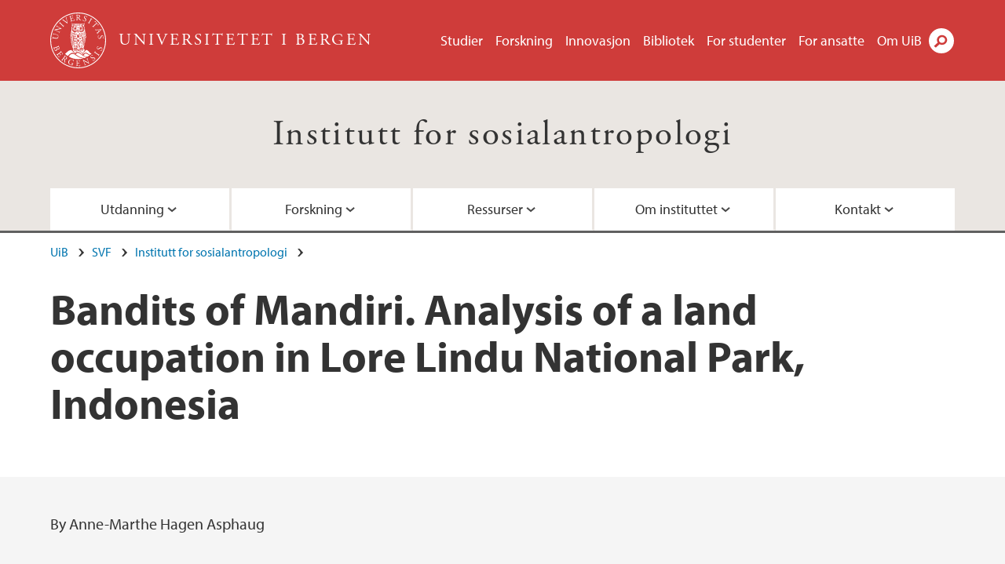

--- FILE ---
content_type: text/html; charset=utf-8
request_url: https://www.uib.no/antro/51910/bandits-mandiri-analysis-land-occupation-lore-lindu-national-park-indonesia
body_size: 8436
content:
<!doctype html>
<html lang="nb" dir="ltr">
  <head>
    <link rel="profile" href="http://www.w3.org/1999/xhtml/vocab">
    <meta http-equiv="X-UA-Compatible" content="IE=edge">
    <meta name="MobileOptimized" content="width">
    <meta name="HandheldFriendly" content="true">
    <meta name="viewport" content="width=device-width">
<meta http-equiv="Content-Type" content="text/html; charset=utf-8" />
<link rel="shortcut icon" href="https://www.uib.no/sites/all/themes/uib/uib_w3/favicon.ico" type="image/vnd.microsoft.icon" />
<meta name="Last-Modified" content="2014-01-29T11:12:32Z" />
<meta name="generator" content="Drupal 7 (https://www.drupal.org)" />
<link rel="canonical" href="https://www.uib.no/antro/51910/bandits-mandiri-analysis-land-occupation-lore-lindu-national-park-indonesia" />
<meta property="og:site_name" content="Universitetet i Bergen" />
<meta property="og:type" content="article" />
<meta property="og:url" content="https://www.uib.no/antro/51910/bandits-mandiri-analysis-land-occupation-lore-lindu-national-park-indonesia" />
<meta property="og:title" content="Bandits of Mandiri. Analysis of a land occupation in Lore Lindu National Park, Indonesia" />
<meta name="twitter:card" content="summary_large_image" />
<meta name="twitter:title" content="Bandits of Mandiri. Analysis of a land occupation in Lore Lindu" />
    <title>Bandits of Mandiri. Analysis of a land occupation in Lore Lindu National Park, Indonesia | Institutt for sosialantropologi | UiB</title>
<link type="text/css" rel="stylesheet" href="https://www.uib.no/sites/w3.uib.no/files/css/css_xE-rWrJf-fncB6ztZfd2huxqgxu4WO-qwma6Xer30m4.css" media="all" />
<link type="text/css" rel="stylesheet" href="https://www.uib.no/sites/w3.uib.no/files/css/css_Q7R7Blo9EYqLDI5rIlO_T3uTFBjIXjLpcqMHjTvVdmg.css" media="all" />
<link type="text/css" rel="stylesheet" href="https://www.uib.no/sites/w3.uib.no/files/css/css_nyTd1LtyGV4FMxplIMTXUR2pP5xwQtS1bYuhoPSCfb4.css" media="all" />
<link type="text/css" rel="stylesheet" href="https://www.uib.no/sites/w3.uib.no/files/css/css_hFjMpgojz5tLIvTCOXkG5jneFLTaWNX_hakVb3yaMeE.css" media="all" />
<link type="text/css" rel="stylesheet" href="https://www.uib.no/sites/w3.uib.no/files/css/css_3OmOXy6QprOkr48nRgtrypyE0V5QWVpjdpRaJc2Wx-o.css" media="all" />
<link type="text/css" rel="stylesheet" href="https://www.uib.no/sites/w3.uib.no/files/css/css_VVIwC6Oh2S6Yoj-dlw07AnQN33wARXuRRIf8pwRiu2U.css" media="print" />
<script type="text/javascript" src="https://www.uib.no/sites/w3.uib.no/files/js/js_pjM71W4fNn8eBgJgV1oVUUFnjlDTZvUMfj9SBg4sGgk.js"></script>
<script type="text/javascript" src="https://www.uib.no/sites/w3.uib.no/files/js/js_mOx0WHl6cNZI0fqrVldT0Ay6Zv7VRFDm9LexZoNN_NI.js"></script>
<script type="text/javascript">
<!--//--><![CDATA[//><!--
document.createElement( "picture" );
//--><!]]>
</script>
<script type="text/javascript" src="https://www.uib.no/sites/w3.uib.no/files/js/js_GOikDsJOX04Aww72M-XK1hkq4qiL_1XgGsRdkL0XlDo.js"></script>
<script type="text/javascript" src="https://www.uib.no/sites/w3.uib.no/files/js/js_W7d_28q_hjkbcmIVDovk-yKr2luT4FiNk44-vizla6o.js"></script>
<script type="text/javascript" src="https://www.uib.no/sites/w3.uib.no/files/js/js_gHk2gWJ_Qw_jU2qRiUmSl7d8oly1Cx7lQFrqcp3RXcI.js"></script>
<script type="text/javascript" src="https://www.uib.no/sites/w3.uib.no/files/js/js_KvbHN7b9Zot_iEP_9LELFf-1brlMesDZxnHT2EmkfLk.js"></script>
<script type="text/javascript">
<!--//--><![CDATA[//><!--
jQuery( document ).ready( function($){
  // Loading accordion (previously tabs)
  // Create an independent accordion for each div
  container = $(".uib-tabs-container > .tabs-content > div");
  container.accordion({
    header: "h2",
    collapsible: true,
    heightStyle: "content",
    active: false,
    activate: function(event, ui) {
      if (ui.newHeader.size()) {
        if(history.pushState) {
          history.pushState(null, null, '#' + $(event.target).attr('id'));
        }
      }
    }
  });
  if (window.location.hash) {
    $(".uib-tabs-container > .tabs-content > div"
      + window.location.hash).accordion('option', 'active', 0);
  }
});
//--><!]]>
</script>
<script type="text/javascript" src="https://www.uib.no/sites/w3.uib.no/files/js/js_N23fS6ooC-uvOJ2j7mtuBbVQeGAvoXnACb9oAiqrOPE.js"></script>
<script type="text/javascript" src="//use.typekit.net/yfr2tzw.js"></script>
<script type="text/javascript">
<!--//--><![CDATA[//><!--
try{Typekit.load();}catch(e){}
//--><!]]>
</script>
<script type="text/javascript">
<!--//--><![CDATA[//><!--
jQuery.extend(Drupal.settings, {"basePath":"\/","pathPrefix":"nb\/","setHasJsCookie":0,"ajaxPageState":{"theme":"uib_w3","theme_token":"ziz3da9AlNT-g1jC84TNKXxtzZuYjcFgVS-smbSIAZk","js":{"sites\/all\/modules\/picture\/picturefill\/picturefill.min.js":1,"sites\/all\/modules\/picture\/picture.min.js":1,"https:\/\/www.uib.no\/sites\/w3.uib.no\/files\/google_tag\/uib\/google_tag.script.js":1,"sites\/all\/modules\/jquery_update\/replace\/jquery\/1.12\/jquery.min.js":1,"0":1,"misc\/jquery-extend-3.4.0.js":1,"misc\/jquery-html-prefilter-3.5.0-backport.js":1,"misc\/jquery.once.js":1,"misc\/drupal.js":1,"sites\/all\/modules\/jquery_update\/js\/jquery_browser.js":1,"sites\/all\/modules\/jquery_update\/replace\/ui\/ui\/minified\/jquery.ui.core.min.js":1,"sites\/all\/modules\/jquery_update\/replace\/ui\/ui\/minified\/jquery.ui.widget.min.js":1,"sites\/all\/modules\/jquery_update\/replace\/ui\/ui\/minified\/jquery.ui.accordion.min.js":1,"misc\/form-single-submit.js":1,"misc\/form.js":1,"sites\/all\/modules\/entityreference\/js\/entityreference.js":1,"public:\/\/languages\/nb_HgNVoswgy9lcM2YhyQR9yibqFxF7lKyMjodOJuYe7_0.js":1,"sites\/all\/libraries\/colorbox\/jquery.colorbox-min.js":1,"sites\/all\/libraries\/DOMPurify\/purify.min.js":1,"sites\/all\/modules\/colorbox\/js\/colorbox.js":1,"sites\/all\/modules\/colorbox\/styles\/stockholmsyndrome\/colorbox_style.js":1,"sites\/all\/modules\/colorbox\/js\/colorbox_inline.js":1,"sites\/all\/themes\/uib\/uib_w3\/js\/mobile_menu.js":1,"sites\/all\/themes\/uib\/uib_w3\/js\/sortable.js":1,"sites\/all\/modules\/uib\/uib_search\/js\/uib_search.js":1,"sites\/all\/themes\/uib\/uib_w3\/js\/w3.js":1,"1":1,"sites\/all\/modules\/field_group\/field_group.js":1,"\/\/use.typekit.net\/yfr2tzw.js":1,"2":1},"css":{"modules\/system\/system.base.css":1,"modules\/system\/system.menus.css":1,"modules\/system\/system.messages.css":1,"modules\/system\/system.theme.css":1,"misc\/ui\/jquery.ui.core.css":1,"misc\/ui\/jquery.ui.theme.css":1,"misc\/ui\/jquery.ui.accordion.css":1,"modules\/field\/theme\/field.css":1,"modules\/node\/node.css":1,"sites\/all\/modules\/picture\/picture_wysiwyg.css":1,"modules\/user\/user.css":1,"sites\/all\/modules\/views\/css\/views.css":1,"sites\/all\/modules\/colorbox\/styles\/stockholmsyndrome\/colorbox_style.css":1,"sites\/all\/modules\/ctools\/css\/ctools.css":1,"sites\/all\/modules\/panels\/css\/panels.css":1,"modules\/locale\/locale.css":1,"sites\/all\/themes\/uib\/uib_w3\/css\/style.css":1,"sites\/all\/themes\/uib\/uib_w3\/css\/print.css":1}},"colorbox":{"opacity":"0.85","current":"{current} of {total}","previous":"\u00ab Prev","next":"Next \u00bb","close":"Lukk","maxWidth":"98%","maxHeight":"98%","fixed":true,"mobiledetect":true,"mobiledevicewidth":"480px","file_public_path":"\/sites\/w3.uib.no\/files","specificPagesDefaultValue":"admin*\nimagebrowser*\nimg_assist*\nimce*\nnode\/add\/*\nnode\/*\/edit\nprint\/*\nprintpdf\/*\nsystem\/ajax\nsystem\/ajax\/*"},"uib_search":{"url":"https:\/\/api.search.uib.no","index":"w3one","uib_search_boost_max":10,"uib_search_boost_min":0.0009765625},"urlIsAjaxTrusted":{"\/nb\/search":true,"https:\/\/www.google.com\/search":true},"field_group":{"div":"full","html5":"full"}});
//--><!]]>
</script>
  </head>
  <body class="html not-front not-logged-in no-sidebars page-node page-node- page-node-51910 node-type-uib-article i18n-nb uib-article__infopage area-37532" >
    <div id="skip-link">
      <a href="#main-content" class="element-invisible element-focusable">Hopp til hovedinnhold</a>
    </div>
<noscript aria-hidden="true"><iframe src="https://www.googletagmanager.com/ns.html?id=GTM-KLPBXPW" height="0" width="0" style="display:none;visibility:hidden"></iframe></noscript>
    <div class="header__wrapper">
      <header class="header">
        <a href="/nb" title="Hjem" rel="home" class="logo__link">
          <img src="https://www.uib.no/sites/all/themes/uib/uib_w3/logo.svg" alt="Hjem" class="logo__image" />
        </a>
            <div class="site-name">
            <a href="/nb" title="Hjem" rel="home"><span>Universitetet i Bergen</span></a>
          </div>
    <div class="region region-header">
    <nav class="mobile-menu"><div class="menu-button">Meny</div>
</nav><nav class="global-menu"><ul class="menu"><li class="first leaf menu__item"><a href="https://www.uib.no/studier" title="">Studier</a></li>
<li class="leaf menu__item"><a href="/nb/forskning" title="">Forskning</a></li>
<li class="leaf menu__item"><a href="/nb/innovasjon" title="">Innovasjon</a></li>
<li class="leaf menu__item"><a href="/nb/ub" title="">Bibliotek</a></li>
<li class="leaf menu__item"><a href="https://www.uib.no/forstudenter" title="">For studenter</a></li>
<li class="leaf menu__item"><a href="/nb/foransatte" title="">For ansatte</a></li>
<li class="last leaf menu__item"><a href="/nb/om" title="">Om UiB</a></li>
</ul></nav><div id="block-locale-language" class="block block-locale">

    
  <div class="content">
    <ul class="language-switcher-locale-url"><li class="en first"><a href="/en/node/51910" class="language-link" lang="en">English</a></li>
<li class="nb last active"><a href="/nb/antro/51910/bandits-mandiri-analysis-land-occupation-lore-lindu-national-park-indonesia" class="language-link active" lang="nb">Norsk</a></li>
</ul>  </div>
</div>
<div id="block-uib-search-global-searchform" class="block block-uib-search">
  <div class="content">
    <form class="global-search" action="/nb/search" method="get" id="uib-search-form" accept-charset="UTF-8"><div><div class="lightbox form-wrapper" id="edit-lightbox--2"><div class="topbar-wrapper form-wrapper" id="edit-top--3"><div class="topbar form-wrapper" id="edit-top--4"><div class="spacer form-wrapper" id="edit-spacer--2"></div><div class="top-right form-wrapper" id="edit-right--3"><div class="close-lightbox form-wrapper" id="edit-close--2"><a href="/nb" class="closeme" id="edit-link--4">Lukk</a></div></div></div></div><div class="search-wrapper form-wrapper" id="edit-search--2"><label for="searchfield" class="element-invisible">Søkefelt</label>
<div class="form-item form-type-textfield form-item-searchtext">
 <input class="search-field form-text" name="qq" autocomplete="off" placeholder="Søk på uib.no" data-placeholder="Søk etter personer" id="searchfield" type="text" value=" " size="60" maxlength="128" />
</div>
<input type="submit" id="edit-submit--2" name="op" value="Søk" class="form-submit" /></div><fieldset class="right-selector form-wrapper" id="edit-right--4"><legend><span class="fieldset-legend">Filtrer på innhold</span></legend><div class="fieldset-wrapper"><div class="form-item form-type-checkboxes form-item-filters">
 <div id="search-filter-checkboxes" class="form-checkboxes"><div class="form-item form-type-checkbox form-item-filters-everything">
 <input name="uib_search_filters[]" type="checkbox" id="edit-filters-everything--2" value="everything" checked="checked" class="form-checkbox" />  <label class="option" for="edit-filters-everything--2">Alt innhold </label>

</div>
<div class="form-item form-type-checkbox form-item-filters-news">
 <input name="uib_search_filters[]" type="checkbox" id="edit-filters-news--2" value="news" class="form-checkbox" />  <label class="option" for="edit-filters-news--2">Nyheter </label>

</div>
<div class="form-item form-type-checkbox form-item-filters-study">
 <input name="uib_search_filters[]" type="checkbox" id="edit-filters-study--2" value="study" class="form-checkbox" />  <label class="option" for="edit-filters-study--2">Studier </label>

</div>
<div class="form-item form-type-checkbox form-item-filters-event">
 <input name="uib_search_filters[]" type="checkbox" id="edit-filters-event--2" value="event" class="form-checkbox" />  <label class="option" for="edit-filters-event--2">Arrangementer </label>

</div>
<div class="form-item form-type-checkbox form-item-filters-user">
 <input name="uib_search_filters[]" type="checkbox" id="edit-filters-user--2" value="user" class="form-checkbox" />  <label class="option" for="edit-filters-user--2">Personer </label>

</div>
<div class="form-item form-type-checkbox form-item-filters-employee-area">
 <input name="uib_search_filters[]" type="checkbox" id="edit-filters-employee-area--2" value="employee_area" class="form-checkbox" />  <label class="option" for="edit-filters-employee-area--2">Ansattsider </label>

</div>
</div>
<div class="description">Choose what results to return</div>
</div>
</div></fieldset>
<div class="results-wrapper form-wrapper" id="edit-results-wrapper--2"><div class="results form-wrapper" id="edit-results--2"><span class="results-bottom-anchor"></span>
</div></div></div><input type="hidden" name="form_build_id" value="form-FrL2KfP0tdg0CmxWGxBFP2QTUdw5cU5KUXOB1-kdaVk" />
<input type="hidden" name="form_id" value="uib_search__form" />
</div></form><form name="noscriptform" action="https://www.google.com/search" method="get" id="uib-search-noscript-form" accept-charset="UTF-8"><div><input class="search-button" type="submit" value="Søk" /><input name="as_sitesearch" value="uib.no" type="hidden" />
<input type="hidden" name="form_build_id" value="form-LVc7BhJInE6New5lU1xlR0WM4w5_5UsodRpwPqcF3HY" />
<input type="hidden" name="form_id" value="uib_search__noscript_form" />
</div></form>  </div>
</div>
  </div>
      </header>
      <nav class="mobile_dropdown">
        <nav class="global-mobile-menu mobile noscript"><ul class="menu"><li class="first leaf menu__item"><a href="https://www.uib.no/studier" title="">Studier</a></li>
<li class="leaf menu__item"><a href="/nb/forskning" title="">Forskning</a></li>
<li class="leaf menu__item"><a href="/nb/innovasjon" title="">Innovasjon</a></li>
<li class="leaf menu__item"><a href="/nb/ub" title="">Bibliotek</a></li>
<li class="leaf menu__item"><a href="https://www.uib.no/forstudenter" title="">For studenter</a></li>
<li class="leaf menu__item"><a href="/nb/foransatte" title="">For ansatte</a></li>
<li class="last leaf menu__item"><a href="/nb/om" title="">Om UiB</a></li>
</ul></nav>      </nav>
    </div>
    <div class="subheader__wrapper">
    <span class="subheader__content" role="complementary"><a href="/nb/antro">Institutt for sosialantropologi</a></span><nav class="mobile_area mobile_dropdown"><div class="area-mobile-menu"><ul class="menu"><li class="first expanded menu__item"><a href="#" title="">Utdanning</a><ul class="menu"><li class="first leaf"><a href="/nb/antro/studieprogram" title="">Studieprogram</a></li>
<li class="leaf"><a href="/nb/antro/38739/hva-er-sosialantropologi">Hva er sosialantropologi?</a></li>
<li class="leaf"><a href="/nb/antro/176188/emner-ved-institutt-sosialantropologi" title="">Emner</a></li>
<li class="leaf"><a href="https://www.uib.no/antro/105364/m%C3%B8t-v%C3%A5re-masterstudenter" title="">Møt våre masterstudenter</a></li>
<li class="leaf"><a href="https://www.uib.no/svf/37725/opptak" title="Opptak til stuider ved Det samfunnsvitenskapelige fakultet ">Opptak</a></li>
<li class="leaf"><a href="/nb/antro/45481/antropologer-i-arbeidslivet" title="">Antropologer i arbeidslivet</a></li>
<li class="leaf"><a href="/nb/svf/38199/studiehverdag-ved-det-samfunnsvitenskapelige-fakultet">Studiehverdag</a></li>
<li class="leaf"><a href="/nb/antro/37718/utveksling-antropologistudenter" title="">Utveksling for antropologistudenter</a></li>
<li class="leaf"><a href="https://www.uib.no/antro/112311/antropologistudenter-deler-sine-erfaringer" title="">Reisebrev fra utveksling</a></li>
<li class="last leaf"><a href="https://w3.uib.no/nb/antro/125151/videreutdanning-i-sosialantropologi" title="Videreutdanning i sosialantropologi">Videreutdanning i sosialantropologi</a></li>
</ul></li>
<li class="expanded menu__item"><a href="#">Forskning</a><ul class="menu"><li class="first leaf"><a href="/nb/antro/38114/forskning-ved-institutt-sosialantropologi" title="">Forskningsgrupper og -prosjekter</a></li>
<li class="leaf"><a href="/nb/antro/37680/instituttseminar" title="">BSAS Instituttseminar</a></li>
<li class="leaf"><a href="/nb/svf/38045/phd-programmet-ved-det-samfunnsvitenskapelige-fakultet" title="">Forskerutdanning</a></li>
<li class="leaf"><a href="/nb/antro/98589/fredrik-barth-forelesningen">Fredrik Barth-forelesningen</a></li>
<li class="leaf"><a href="/nb/antro/38116/publikasjoner">Publikasjoner</a></li>
<li class="leaf"><a href="https://www.uib.no/antro/120346/bergen-anthropology-day" title="">Bergen Anthropology Day</a></li>
<li class="leaf"><a href="/nb/antro/38584/doktorgrader-ved-instituttet">Doktorgrader</a></li>
<li class="leaf"><a href="https://www.uib.no/antro/133278/%C3%A5rskonferanse-i-norsk-antropologisk-forening" title="">NAF-konferansen 2021</a></li>
<li class="last leaf"><a href="/nb/antro/39648/master-og-hovedfagsoppgaver-ved-instituttet-fra-1963-til-i-dag" title="">Master- og hovedfagsoppgaver </a></li>
</ul></li>
<li class="expanded menu__item"><a href="#">Ressurser</a><ul class="menu"><li class="first leaf"><a href="/nb/antro/39909/kula-kula">Kula Kula</a></li>
<li class="leaf"><a href="/nb/antro/38094/fagressurser-og-fagmilj%C3%B8" title="">Fagressurser og -miljø</a></li>
<li class="leaf"><a href="https://www.uib.no/antro/150897/antrohalvtimen" title="Studentdrevet antropologisk podkast">Antrohalvtimen</a></li>
<li class="leaf"><a href="https://www.uib.no/antro/134384/blogg-fra-johannesburg" title="">Antropologiblogg</a></li>
<li class="leaf"><a href="https://www.uib.no/antro/37918/fagutvalget" title="">Fagutvalg for sosialantropologi</a></li>
<li class="leaf"><a href="https://www.uib.no/nb/antro/105281/filmer-ved-instituttet" title="">Filmer ved instituttet</a></li>
<li class="last leaf"><a href="/nb/antro/172211/id%C3%A9bank-til-masterprosjekter">Idébank til masterprosjekter</a></li>
</ul></li>
<li class="expanded menu__item"><a href="#">Om instituttet</a><ul class="menu"><li class="first leaf"><a href="https://www.uib.no/antro/120254/instituttledelse" title="Ledelse ved Institutt for sosialantropologi">Instituttledelse</a></li>
<li class="leaf"><a href="/nb/antro/37830/r%C3%A5d-og-utvalg">Råd og utvalg</a></li>
<li class="last leaf"><a href="/nb/geografi/120956/bestilling-geo-sosant-og-cet" title="">Bestillinger for ansatte</a></li>
</ul></li>
<li class="last expanded menu__item"><a href="#">Kontakt</a><ul class="menu"><li class="first leaf"><a href="https://www.uib.no/antro/personer/vit" title="">Vitenskapelig ansatte</a></li>
<li class="leaf"><a href="https://www4.uib.no/finn-ansatte?position=administrative&amp;keywords=Institutt+for+sosialantropologi" title="">Administrativt ansatte</a></li>
<li class="leaf"><a href="/nb/antro/kart" title="">Kart</a></li>
<li class="last leaf"><a href="https://www.uib.no/antro/115746/skolebes%C3%B8k-og-kontakt" title="">Skolebesøk</a></li>
</ul></li>
</ul></div></nav>        </div>
    <nav id="main-menu">
<ul class="menu"><li class="first expanded menu__item"><a href="#" title="">Utdanning</a><ul class="menu"><li class="first leaf"><a href="/nb/antro/studieprogram" title="">Studieprogram</a></li>
<li class="leaf"><a href="/nb/antro/38739/hva-er-sosialantropologi">Hva er sosialantropologi?</a></li>
<li class="leaf"><a href="/nb/antro/176188/emner-ved-institutt-sosialantropologi" title="">Emner</a></li>
<li class="leaf"><a href="https://www.uib.no/antro/105364/m%C3%B8t-v%C3%A5re-masterstudenter" title="">Møt våre masterstudenter</a></li>
<li class="leaf"><a href="https://www.uib.no/svf/37725/opptak" title="Opptak til stuider ved Det samfunnsvitenskapelige fakultet ">Opptak</a></li>
<li class="leaf"><a href="/nb/antro/45481/antropologer-i-arbeidslivet" title="">Antropologer i arbeidslivet</a></li>
<li class="leaf"><a href="/nb/svf/38199/studiehverdag-ved-det-samfunnsvitenskapelige-fakultet">Studiehverdag</a></li>
<li class="leaf"><a href="/nb/antro/37718/utveksling-antropologistudenter" title="">Utveksling for antropologistudenter</a></li>
<li class="leaf"><a href="https://www.uib.no/antro/112311/antropologistudenter-deler-sine-erfaringer" title="">Reisebrev fra utveksling</a></li>
<li class="last leaf"><a href="https://w3.uib.no/nb/antro/125151/videreutdanning-i-sosialantropologi" title="Videreutdanning i sosialantropologi">Videreutdanning i sosialantropologi</a></li>
</ul></li>
<li class="expanded menu__item"><a href="#">Forskning</a><ul class="menu"><li class="first leaf"><a href="/nb/antro/38114/forskning-ved-institutt-sosialantropologi" title="">Forskningsgrupper og -prosjekter</a></li>
<li class="leaf"><a href="/nb/antro/37680/instituttseminar" title="">BSAS Instituttseminar</a></li>
<li class="leaf"><a href="/nb/svf/38045/phd-programmet-ved-det-samfunnsvitenskapelige-fakultet" title="">Forskerutdanning</a></li>
<li class="leaf"><a href="/nb/antro/98589/fredrik-barth-forelesningen">Fredrik Barth-forelesningen</a></li>
<li class="leaf"><a href="/nb/antro/38116/publikasjoner">Publikasjoner</a></li>
<li class="leaf"><a href="https://www.uib.no/antro/120346/bergen-anthropology-day" title="">Bergen Anthropology Day</a></li>
<li class="leaf"><a href="/nb/antro/38584/doktorgrader-ved-instituttet">Doktorgrader</a></li>
<li class="leaf"><a href="https://www.uib.no/antro/133278/%C3%A5rskonferanse-i-norsk-antropologisk-forening" title="">NAF-konferansen 2021</a></li>
<li class="last leaf"><a href="/nb/antro/39648/master-og-hovedfagsoppgaver-ved-instituttet-fra-1963-til-i-dag" title="">Master- og hovedfagsoppgaver </a></li>
</ul></li>
<li class="expanded menu__item"><a href="#">Ressurser</a><ul class="menu"><li class="first leaf"><a href="/nb/antro/39909/kula-kula">Kula Kula</a></li>
<li class="leaf"><a href="/nb/antro/38094/fagressurser-og-fagmilj%C3%B8" title="">Fagressurser og -miljø</a></li>
<li class="leaf"><a href="https://www.uib.no/antro/150897/antrohalvtimen" title="Studentdrevet antropologisk podkast">Antrohalvtimen</a></li>
<li class="leaf"><a href="https://www.uib.no/antro/134384/blogg-fra-johannesburg" title="">Antropologiblogg</a></li>
<li class="leaf"><a href="https://www.uib.no/antro/37918/fagutvalget" title="">Fagutvalg for sosialantropologi</a></li>
<li class="leaf"><a href="https://www.uib.no/nb/antro/105281/filmer-ved-instituttet" title="">Filmer ved instituttet</a></li>
<li class="last leaf"><a href="/nb/antro/172211/id%C3%A9bank-til-masterprosjekter">Idébank til masterprosjekter</a></li>
</ul></li>
<li class="expanded menu__item"><a href="#">Om instituttet</a><ul class="menu"><li class="first leaf"><a href="https://www.uib.no/antro/120254/instituttledelse" title="Ledelse ved Institutt for sosialantropologi">Instituttledelse</a></li>
<li class="leaf"><a href="/nb/antro/37830/r%C3%A5d-og-utvalg">Råd og utvalg</a></li>
<li class="last leaf"><a href="/nb/geografi/120956/bestilling-geo-sosant-og-cet" title="">Bestillinger for ansatte</a></li>
</ul></li>
<li class="last expanded menu__item"><a href="#">Kontakt</a><ul class="menu"><li class="first leaf"><a href="https://www.uib.no/antro/personer/vit" title="">Vitenskapelig ansatte</a></li>
<li class="leaf"><a href="https://www4.uib.no/finn-ansatte?position=administrative&amp;keywords=Institutt+for+sosialantropologi" title="">Administrativt ansatte</a></li>
<li class="leaf"><a href="/nb/antro/kart" title="">Kart</a></li>
<li class="last leaf"><a href="https://www.uib.no/antro/115746/skolebes%C3%B8k-og-kontakt" title="">Skolebesøk</a></li>
</ul></li>
</ul>    </nav>
    <main>
      <a id="main-content"></a>
      <div class="tabs"></div>
      <div class="content-top-wrapper">
        <div class="content-top">
          <div class="uib_breadcrumb"><nav class="breadcrumb" role="navigation"><ol><li><a href="/nb">UiB</a> </li><li><a href="/nb/svf">SVF</a> </li><li><a href="/nb/antro">Institutt for sosialantropologi</a> </li></ol></nav></div>
<h1>Bandits of Mandiri. Analysis of a land occupation in Lore Lindu National Park, Indonesia</h1>
        </div>
      </div>
      <div class="content-main-wrapper">
<h2 class="element-invisible">Hovedinnhold</h2>
  <div class="region region-content">
    <div id="block-system-main" class="block block-system">

    
  <div class="content">
    <div id="node-51910" class="node node-uib-article clearfix">

  
                
  
  <div class="content">
    <div class="field field-name-field-uib-text field-type-text-long field-label-hidden field-wrapper"><div  class="field-items"><div  class="field-item odd"><p>By Anne-Marthe Hagen Asphaug<br /><br />Supervisor: Associate Professor Eldar Bråten<br /><br /></p><p>This thesis explores different perspectives concerning power, communication and masculine identities in relation to an illegal occupation in Lore Lindu National Park in Central Sulawesi in Indonesia. <br /><br />The occupation started in 2001, was based on claims of land embezzlement by governors and a general land deprivation experienced by the occupants, and was ongoing while the fieldwork for this thesis was performed in 2012. While this thesis focuses on one ethnic group, there was several groups who joined together to occupy land, all which had been previously resettled by the government. The occupation has been focus for media attention and a fierce political debate in the region since it has involved a considerable amount of logging within the park’s conservation zones. <br /><br />The different interpretations and motivations to logging are necessary factors to understand the occupation, and this thesis explores these in relation to masculine identities. <br /><br />While much attention has been focused on the debate between different NGOs, the park management, and government representatives, this thesis also explores different perspectives of groups on village level who have not received attention before, and how different masculine acts and rituals have been interpreted during the occupation process.</p><p> </p><p> </p></div></div></div><div class=" group-article-sidebar field-group-div"><div class="group-event-info"></div></div><section class="group-related-persons field-group-html5"></section><section class="group-related-content field-group-html5"></section>  </div>

  
  
</div>
  </div>
</div>
  </div>
      </div>
      <div class="content-bottom-wrapper">
        <div class="content-bottom">
<div class="article-info"><span class="uib-date-info">29.01.2014</span></div>        </div>
      </div>
    </main>
    <footer>
        <div class="footer-wrapper mobile_area">
          <nav class="main-menu__expanded">
<ul class="menu"><li class="first expanded menu__item"><a href="#" title="">Utdanning</a><ul class="menu"><li class="first leaf"><a href="/nb/antro/studieprogram" title="">Studieprogram</a></li>
<li class="leaf"><a href="/nb/antro/38739/hva-er-sosialantropologi">Hva er sosialantropologi?</a></li>
<li class="leaf"><a href="/nb/antro/176188/emner-ved-institutt-sosialantropologi" title="">Emner</a></li>
<li class="leaf"><a href="https://www.uib.no/antro/105364/m%C3%B8t-v%C3%A5re-masterstudenter" title="">Møt våre masterstudenter</a></li>
<li class="leaf"><a href="https://www.uib.no/svf/37725/opptak" title="Opptak til stuider ved Det samfunnsvitenskapelige fakultet ">Opptak</a></li>
<li class="leaf"><a href="/nb/antro/45481/antropologer-i-arbeidslivet" title="">Antropologer i arbeidslivet</a></li>
<li class="leaf"><a href="/nb/svf/38199/studiehverdag-ved-det-samfunnsvitenskapelige-fakultet">Studiehverdag</a></li>
<li class="leaf"><a href="/nb/antro/37718/utveksling-antropologistudenter" title="">Utveksling for antropologistudenter</a></li>
<li class="leaf"><a href="https://www.uib.no/antro/112311/antropologistudenter-deler-sine-erfaringer" title="">Reisebrev fra utveksling</a></li>
<li class="last leaf"><a href="https://w3.uib.no/nb/antro/125151/videreutdanning-i-sosialantropologi" title="Videreutdanning i sosialantropologi">Videreutdanning i sosialantropologi</a></li>
</ul></li>
<li class="expanded menu__item"><a href="#">Forskning</a><ul class="menu"><li class="first leaf"><a href="/nb/antro/38114/forskning-ved-institutt-sosialantropologi" title="">Forskningsgrupper og -prosjekter</a></li>
<li class="leaf"><a href="/nb/antro/37680/instituttseminar" title="">BSAS Instituttseminar</a></li>
<li class="leaf"><a href="/nb/svf/38045/phd-programmet-ved-det-samfunnsvitenskapelige-fakultet" title="">Forskerutdanning</a></li>
<li class="leaf"><a href="/nb/antro/98589/fredrik-barth-forelesningen">Fredrik Barth-forelesningen</a></li>
<li class="leaf"><a href="/nb/antro/38116/publikasjoner">Publikasjoner</a></li>
<li class="leaf"><a href="https://www.uib.no/antro/120346/bergen-anthropology-day" title="">Bergen Anthropology Day</a></li>
<li class="leaf"><a href="/nb/antro/38584/doktorgrader-ved-instituttet">Doktorgrader</a></li>
<li class="leaf"><a href="https://www.uib.no/antro/133278/%C3%A5rskonferanse-i-norsk-antropologisk-forening" title="">NAF-konferansen 2021</a></li>
<li class="last leaf"><a href="/nb/antro/39648/master-og-hovedfagsoppgaver-ved-instituttet-fra-1963-til-i-dag" title="">Master- og hovedfagsoppgaver </a></li>
</ul></li>
<li class="expanded menu__item"><a href="#">Ressurser</a><ul class="menu"><li class="first leaf"><a href="/nb/antro/39909/kula-kula">Kula Kula</a></li>
<li class="leaf"><a href="/nb/antro/38094/fagressurser-og-fagmilj%C3%B8" title="">Fagressurser og -miljø</a></li>
<li class="leaf"><a href="https://www.uib.no/antro/150897/antrohalvtimen" title="Studentdrevet antropologisk podkast">Antrohalvtimen</a></li>
<li class="leaf"><a href="https://www.uib.no/antro/134384/blogg-fra-johannesburg" title="">Antropologiblogg</a></li>
<li class="leaf"><a href="https://www.uib.no/antro/37918/fagutvalget" title="">Fagutvalg for sosialantropologi</a></li>
<li class="leaf"><a href="https://www.uib.no/nb/antro/105281/filmer-ved-instituttet" title="">Filmer ved instituttet</a></li>
<li class="last leaf"><a href="/nb/antro/172211/id%C3%A9bank-til-masterprosjekter">Idébank til masterprosjekter</a></li>
</ul></li>
<li class="expanded menu__item"><a href="#">Om instituttet</a><ul class="menu"><li class="first leaf"><a href="https://www.uib.no/antro/120254/instituttledelse" title="Ledelse ved Institutt for sosialantropologi">Instituttledelse</a></li>
<li class="leaf"><a href="/nb/antro/37830/r%C3%A5d-og-utvalg">Råd og utvalg</a></li>
<li class="last leaf"><a href="/nb/geografi/120956/bestilling-geo-sosant-og-cet" title="">Bestillinger for ansatte</a></li>
</ul></li>
<li class="last expanded menu__item"><a href="#">Kontakt</a><ul class="menu"><li class="first leaf"><a href="https://www.uib.no/antro/personer/vit" title="">Vitenskapelig ansatte</a></li>
<li class="leaf"><a href="https://www4.uib.no/finn-ansatte?position=administrative&amp;keywords=Institutt+for+sosialantropologi" title="">Administrativt ansatte</a></li>
<li class="leaf"><a href="/nb/antro/kart" title="">Kart</a></li>
<li class="last leaf"><a href="https://www.uib.no/antro/115746/skolebes%C3%B8k-og-kontakt" title="">Skolebesøk</a></li>
</ul></li>
</ul>          </nav>
          <div class="footer">
<div id="block-uib-area-colophon-2" class="block block-uib-area">

    
  <div class="content">
    <div class="contact"><span>Kontakt oss</span>
<a href="mailto:post@sosantr.uib.no">post@sosantr.uib.no</a><span>+47 55 58 92 50</span>
<span>Universitetet i Bergen<br>Institutt for sosialantropologi<br>Postboks 7802<br>5020 BERGEN</span>
</div><div class="visit"><span>Besøk oss</span>
<span>Fosswinckels gate 6<br>5007 Bergen</span>
<span><a href="/nb/antro/kart">Se områdekart</a></span></div>  </div>
</div>
<div class="field field-name-field-uib-social-media field-type-text field-label-above field-wrapper">
      <span class="field-label">Følg oss</span>
    <div class="field-items">
          <div class="field-item even"><a href="https://facebook.com/pages/Institutt-for-sosialantropologi-ved-Universitetet-i-Bergen/570646706376163?ref=hl" class="icons-social-facebook" title="Følg oss på Facebook" onClick="ga(&#039;send&#039;, {&#039;hitType&#039;:&#039;facebook&#039;, &#039;eventCategory&#039;:&#039;SocialMediaButtons&#039;, &#039;eventAction&#039;:&#039;Follow&#039;, &#039;eventLabel&#039;:&#039;node/51910&#039;})">facebook</a></div>
          <div class="field-item odd"><a href="https://twitter.com/BergenAnthropo1" class="icons-social-twitter" title="Følg oss på Twitter" onClick="ga(&#039;send&#039;, {&#039;hitType&#039;:&#039;twitter&#039;, &#039;eventCategory&#039;:&#039;SocialMediaButtons&#039;, &#039;eventAction&#039;:&#039;Follow&#039;, &#039;eventLabel&#039;:&#039;node/51910&#039;})">twitter</a></div>
          <div class="field-item even"><a href="https://www.instagram.com/uibsosialantropologi" class="icons-social-instagram" title="Følg oss på Instagram" onClick="ga(&#039;send&#039;, {&#039;hitType&#039;:&#039;instagram&#039;, &#039;eventCategory&#039;:&#039;SocialMediaButtons&#039;, &#039;eventAction&#039;:&#039;Follow&#039;, &#039;eventLabel&#039;:&#039;node/51910&#039;})">instagram</a></div>
      </div>
</div>
          </div>
        </div>
        <div class="footer-bottom-wrapper">
          <div class="footer-bottom">
<div id="block-uib-area-bottom-links" class="block block-uib-area">

    
  <div class="content">
    <div class="item-list"><ul><li class="first"><a href="/nb/kontakt" class="link-contact-info">Kontakt UiB</a></li>
<li><a href="/nb/om/84775/ledige-stillinger-ved-uib" class="link-vacant-positions">Ledige stillinger</a></li>
<li><a href="/nb/ka/50664/presserom" class="link-press">Presse</a></li>
<li><a href="/nb/ka/50897/informasjonskapsler-og-personvern" class="link-info-cookies">Om informasjonskapsler</a></li>
<li><a href="/nb/personvern/118933/personvernerkl%C3%A6ring-universitetet-i-bergen" class="link-privacy">Personvern</a></li>
<li class="last"><a href="https://www.uib.no/tilgjengelighetserklearing" class="link-accessibility-statement">Tilgjengelighetserklæring</a></li>
</ul></div>  </div>
</div>
          </div>
        </div>
    </footer>
<script type="text/javascript" src="https://www.uib.no/sites/w3.uib.no/files/js/js_7-q4xx5FaXgFWWma9tMCS9Q__822jcg6rhczPisS8LQ.js"></script>
  </body>
</html>
